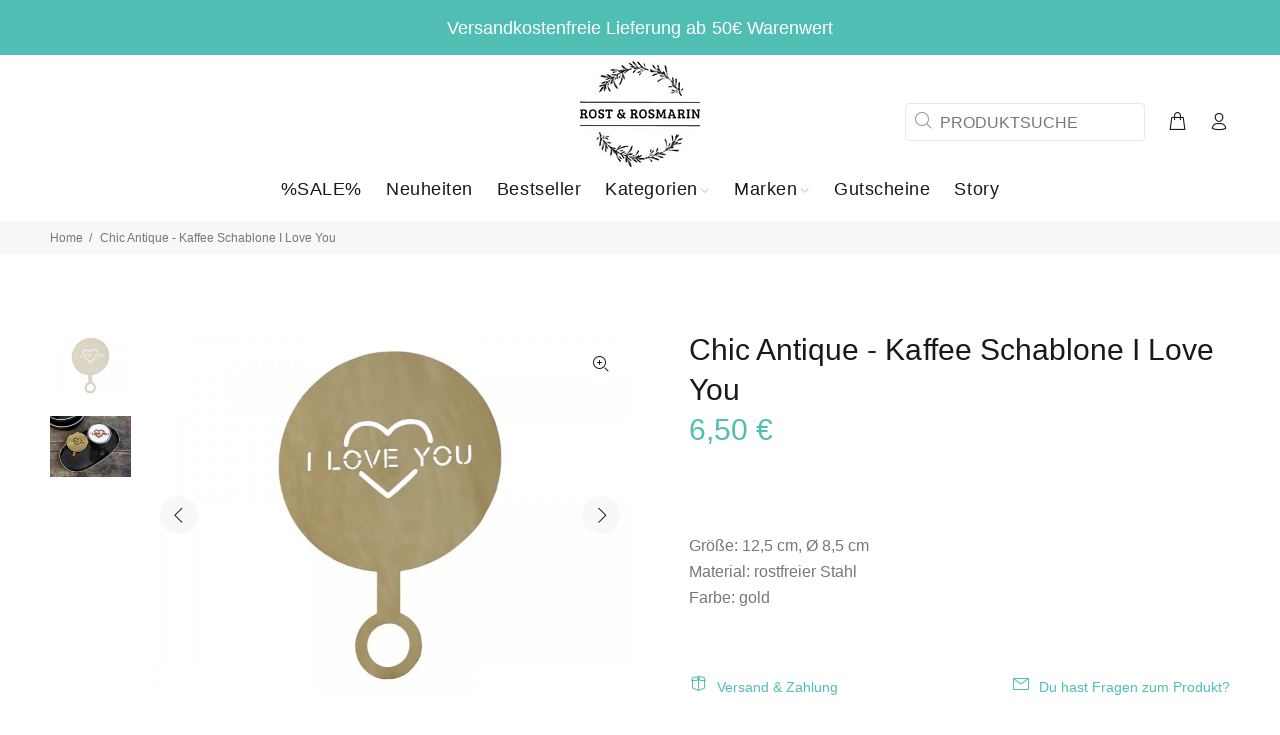

--- FILE ---
content_type: text/css
request_url: https://rost-rosmarin.de/cdn/shop/t/38/assets/hosonode.css?v=114318617589810382421662819318
body_size: -296
content:
.text-center{margin-top:20px}.tt-tabs-default li>a{font-size:16px!important}a.btn.btn-white.ttbtnmainstyle,.btn-addtocart{border:solid #50BEB3 2px}.tt-promo-box>img{height:300px;object-fit:cover}@media (min-width: 1025px){#shopify-section-list-collections-template .col-sm-6,#shopify-section-list-collections-template .col-md-12{flex:0 0 25%;max-width:25%}}@media (max-width: 1024px){.tt-product .tt-description .tt-btn-addtocart.thumbprod-button-bg,.tt-product-design02 .tt-description .tt-btn-addtocart.thumbprod-button-bg{display:none}.tt-product.tt-small .tt-description .tt-product-inside-hover,.tt-product-design02.tt-small .tt-description .tt-product-inside-hover{margin-top:0}}#shopify-section-cart-template .tt-title-small{display:none}body #cookie-banner_flag{top:95%!important}
/*# sourceMappingURL=/cdn/shop/t/38/assets/hosonode.css.map?v=114318617589810382421662819318 */


--- FILE ---
content_type: application/javascript; charset=utf-8
request_url: https://searchanise-ef84.kxcdn.com/preload_data.3Z6r2J1r9Z.js
body_size: 3072
content:
window.Searchanise.preloadedSuggestions=['ib laursen','biba armband','clayre & eef','biba armbänder','ib laursen mynte','rost deko','in laursen','beton haus','ib laursen stabkerzen','sweet grace','sarah und sally','malique by me','sarah & sally','maileg mouse','maileg maus','clayre eef','chic antique','ib laursen stabkerze','ib laursen kerzen','ib laursen haus','in laursen stabkerze','beton haus-wind-licht','sarah sally','biba ohrringe','ib laursen kerze','kerzenhalter für stabkerze','korb draht','clayre and eef','ib laursen rose','lb laursen','biba kette','armband biba','biba arm','biba armband silber','biba armband blau','chic antique provence','ib laursen anhänger','bilderrahmen clayre & eef','biba halsketten','ib laursen kerzenhalter','maileg hase','rost stecker','chez moi','dish soap','adventskranz mit','tasche malique by me waxed','wandregal draht','stabkerze ib','biba armband gold','biba gold','sarah & sally schal grau','bridgewater duftsachet','ib laursen unika','ib laursen schild','tollen beton-häuser','rost dekoration','vase grün','becher mynte','ib laursen quilt','bridgewater candle company','herz draht zum hängen','clayre & eef ostern','vase glas','karten ist die','tablett rund','ib laursen buntfalttüte','ib laursen weihnachten','ib laursen kugel','maileg mäuse','sara sally','ib laursen schale','berühmte maileg','armband biba gold','ib laursen schere','waxed paper blau','chic antique teller','in laursen mynte green tea','ib laursen mynte schale','beton haus-wind-licht mittel','ib laursen zink','ib laursen teller','kerzenhalter für stabkerze rost','armband crystal','ib laursen geschenk','malique by me shopper','rucksack malique','biba armband orange','rührschüssel mynte','laterne metall','tablett holz','kiste holz','mynte pure','schal sarah und sally','biba crystal','ib laursen regal','maileg mit','ib laursen geschirr','körbe rund','and eef','deko häuser','ib laursen tasse','steingut geschirr','deko kugel','rost maus','tooth box','dreieckstuch strick','topf valo','ib teelichthalter','korbständer aus metall mit drahtkörben','holz deko','kissen 40x40','biba rosé','brot korb','ib laursen rührschüssel','wandregal antik','led kerze','korb henkel draht ib laursen','ib laursen becher','drahtkorb mit','aus metall','taschen weiß','maileg strand','zum hängen','vintage hasenpaar','kerzen rot','maileg mouse strand','biba armbänder rot','bilderrahmen draht','weiß kerze','biba armband rose','ib laursen strawberry','maileg weihnachtsmaus','maileg christmas','schild lieblingsplatz','glas mit kerze klein','ib laursen spüllappen','shabby chic','wunderschöner briefkasten','biba armband 53903','armbänder bib','mynte becher','juleeze regenschirm','biba crystal rosa','gießkanne ich','französische lilie','ib laursen decke','blecheimer zink','clayre & eef bilderrahmen','stabkerze 11 cm','kissen im maritimen look','in laursen metallschild','metall figuren','schild lov','blumen deko','korb mit','laursen schild','geschirrtucher ib laursen','man cave','ib laursen geschirrtuch','laursen keramik','waxed paper','ib laursen kerzenhalter für stabkerze handgefertigt','vintage pflanztopf','ib laursen tuch','anhänger tannenbaum','ib haken','metall korb','ib laursen geschenkpapier','kerze klein','duft kerzen','biba halskette','ib laursen laterne','vorhänge weis','krone art ferro','magnet dokumenten','margrets dish','osterhase mit','kiste ib laursen','biba armband clay','wandregal metall','ib laursen geschirrtücher','mini vase','topf grau','in grau','dekoratives windlicht','clayre & eef kuh','teelichthalter kerzen','chic ant','biba kinder armband','etagere metall','ib laursen schale mynte','vasen mit','kinder armband','tuch schal','handtücher küche','ib laursen emaille','kerzenhalter für','ib laursen brett','maileg groß','armband blau','müslischale mynte','bilderrahmen oval','ib laursen stabkerze 4 stück im bund','regenschirm mit zeitlosem','mynte geschir tuche','mynte rosa','topf mit rillen','tuch blau','mason jar','latte becher','deko ring','ib laursen metallschild','anhänger weihnachtsmann','biba armband grau','body cream','ib laursen wandkorb','maileg maxi girl','schneidebrett mini satz','gold armband','mynte rot','mynte müslischale','home society','kammerleuchter weiß','ib laursen weihnachtsmann','kosmetiktasche schwarz','mynte mustard','madley s ring','sarah and sally','kette gold anker','biba armband gelb','serviette zapfen','biba rose','laursen schale','ib laursen korb','armband mit sternen','dekostern blech','korb mit herz','spring dress','uhr vintage','ib laursen dokumentenklammer','malique by me kleine umhängetasche waxed paper','time after time','ib kiste','silber metallic','clayre eef dekoration','häuser garten','armband silber','schneidebrett mini','ib laursen schiff zum hängen','mynte geschir','dokumentenklammer schwarz','geschirr ständer','malique by me rucksack','deko kiste','maileg papa','ib laursen lavendel','wandkorb draht','metall und holz','ib laursen mynte handtuch','tannenbaumschmuck schneemann','ib laursen tüte','ib laursen hakenleiste','zuckersüßer garderobenhaken','tischlampe venlo','ib laursen mynte mustard','bridgewater sweet grace','stumpenkerze crema','kerze schwarz','gemusterten strickpullover','cafe latte becher','ib laursen dekoband','armband beige','ib laursen schalen','rankhilfe hirtenstab','blech blumentopf','nagel mit herzkopf','tagesdecke verwendbar','ib zink','ib teelicht','mit rillen','clayre and bilderrahmen','meri meri','maileg könig','ib laursen vase','laursen quilt','drahtregal mit','biba armband metall','biba armband armband blau','pflanzen stecker','bags wieder','hase fur','kräuter krone','maritimen look','schwarzem rahmen','stoffserviette laursen','tasche papier','ib laursen licht','sarah & sally cashmere','ib mynte','handtuch my','teller gold','malique rucksack','maileg bett','rustikale kerze','topf dickes glas helene','ib laursen mynte hand','mynte teller','ib laursen kerze klein','margrets dish soap','untertasse provence','biba armband lila','kerze mint','laursen laterne','glas mit mit kerze groß','aus schiefer','ib laursen zapfen','seifenschale mit','korb essig','ib weihnachtskugel','ib la','laursen stabkerze','stoff anker','merry christmas','ib laursen mistel','kissen weiß','cooler typ','kerze im glas','armband herz','ib laursen mynte desert rose','krone klein','krone artferro','kreatives chaos','kugel korallenmuster','provence 30cl','griff gusseisen','ib laursen haken','the kitchen','malique handtasche','etagere vintage mit haken','maileg weihnachten','in laursen haus','mynte pure white','tablett gold','kissen von','seifenschale zum','draht deko','ich bin im garten','ib laursen schneidebrett','biba miyuki','zahn dose','lampen nebeneinander','etagere vintage-design','journal softcover','kissen blau','vase aus','biba blau','gift bag','blecheimer zink mit','korb ib laursen','armband mit','ib laursen hänger','ib laursen mynte strawberry','ob mit','din im ein','ib laursen schale mynte pure white','metall flaschenhalter','biba ring','traumhafte frauenbüste','mynte spüllappen','biba armbänder grün','korb am','biba armband beige','weihnachtsbaum anhänger','ib laursen rost','regenschirm mit','herz zum hängen','wir lieben weihna hten','mynte cafe','ib laterne','rundes holztablett','ib laursen glocke','ib laursen athen','armband schwarz','chic antique kanne','schmuck silber','tablett ib laursen','schale mynt','kerzen halter','geschenk eisen','malique schultergurt','dreieckstuch braun','ib laursen teelicht','für dich','ib laursen schale mynte pure white klein','kleines zahndöschen','ambiente servietten','hase holz','drahtkorb hängen','laursen decke','beton haus mittel','korb wand','kuschelige wolldecke','ib laursen seife','karte geburt','clair blanc','anhänger flügel','handtuch mynte','biba ohrstecker','herz draht','glaswindlicht geschliffen','halskette anker','stabkerzen 6 cm','sweet grace duschschaum','bags wieder auffüllen','eef herz','wandkörben eignet','chic antique dose','tüte n','beton haus-wind-licht klein','essig und öl','white cotton','maileg mini','valo pokal','metallschild ib laursen','brett holz','deko hase','malique tasche blau','ib schale','corona test','stein armband','maileg bunny','bad für','müslischale aus','hase rost','glas mit klarem plastikdeckel','laternen mit','einem kranz','biba armband grün','silber armband','schüssel provence','maileg maxi','kerzenhalter stabkerze','topf athen','me lady','vogel auf','maileg mice','hänger flügel','dickes glas','mit salz und pfefferstreuer','ib laursen mynte glas','ib laursen flasche','laursen rührschüssel','für stabkerzen','farmers market','und prinzessin','votiv sweet','mynte english rose','flasche mini','maileg fairy','sally sarah','tuch sara und sally','draht geschenke','biba armband armband silber','drahtkorb für tisch','lb laursen haus','vase auf','schale mit kerze','tasche braun','kissen im maritimen','krone garten','halstuch blau','sara & sally','draht regal','for on','maileg little sister','armband 51088gold','clayre eef hase','mynte green tea','holz schaukelpferd','wand körbe','ib laursen huhn','deko teelicht dalia','ib laursen kugel weihnachten','gartenstecker rost','laterne rost','maileg große schwester','ib laursen rührschüssel mynte','ib haus','sweet grace body cream','vase weis','bridgewater handcreme','jedes möbelstück','anhänger laursen','kerzenständer metall','kreidestift beschriftet','umhänge geldbörse mit handyfach wildleder blau','canvas hobo bag','karte hochzeit','tasche silber','maileg kissen','biba armband rosa','votivkerze spring'];

--- FILE ---
content_type: text/javascript; charset=utf-8
request_url: https://rost-rosmarin.de/products/chic-antique-kaffee-schablone-i-love-you.js
body_size: 215
content:
{"id":7219085607080,"title":"Chic Antique - Kaffee Schablone I Love You","handle":"chic-antique-kaffee-schablone-i-love-you","description":"\u003cp\u003e\u003cbr\u003e\u003c\/p\u003e\n\u003cp\u003eGröße: 12,5 cm, Ø 8,5 cm \u003cbr\u003eMaterial: rostfreier Stahl\u003cbr\u003eFarbe: gold\u003c\/p\u003e","published_at":"2021-11-30T14:37:41+01:00","created_at":"2021-11-30T14:32:18+01:00","vendor":"Chic Antique","type":"Kaffee","tags":["12","8.5","Bestseller","Chic Antique","Geschenke","gold","Küche"],"price":650,"price_min":650,"price_max":650,"available":true,"price_varies":false,"compare_at_price":null,"compare_at_price_min":0,"compare_at_price_max":0,"compare_at_price_varies":false,"variants":[{"id":41589206515880,"title":"Default Title","option1":"Default Title","option2":null,"option3":null,"sku":"61645-13","requires_shipping":true,"taxable":true,"featured_image":null,"available":true,"name":"Chic Antique - Kaffee Schablone I Love You","public_title":null,"options":["Default Title"],"price":650,"weight":12,"compare_at_price":null,"inventory_management":"shopify","barcode":"5712750297344","requires_selling_plan":false,"selling_plan_allocations":[]}],"images":["\/\/cdn.shopify.com\/s\/files\/1\/0412\/9701\/9048\/products\/61645-13f.jpg?v=1638279360","\/\/cdn.shopify.com\/s\/files\/1\/0412\/9701\/9048\/products\/61645-13.jpg?v=1638279360"],"featured_image":"\/\/cdn.shopify.com\/s\/files\/1\/0412\/9701\/9048\/products\/61645-13f.jpg?v=1638279360","options":[{"name":"Title","position":1,"values":["Default Title"]}],"url":"\/products\/chic-antique-kaffee-schablone-i-love-you","media":[{"alt":"Chic Antique - Kaffee Schablone I Love You","id":24079006236840,"position":1,"preview_image":{"aspect_ratio":1.333,"height":540,"width":720,"src":"https:\/\/cdn.shopify.com\/s\/files\/1\/0412\/9701\/9048\/products\/61645-13f.jpg?v=1638279360"},"aspect_ratio":1.333,"height":540,"media_type":"image","src":"https:\/\/cdn.shopify.com\/s\/files\/1\/0412\/9701\/9048\/products\/61645-13f.jpg?v=1638279360","width":720},{"alt":"Chic Antique - Kaffee Schablone I Love You","id":24079006204072,"position":2,"preview_image":{"aspect_ratio":1.333,"height":540,"width":720,"src":"https:\/\/cdn.shopify.com\/s\/files\/1\/0412\/9701\/9048\/products\/61645-13.jpg?v=1638279360"},"aspect_ratio":1.333,"height":540,"media_type":"image","src":"https:\/\/cdn.shopify.com\/s\/files\/1\/0412\/9701\/9048\/products\/61645-13.jpg?v=1638279360","width":720}],"requires_selling_plan":false,"selling_plan_groups":[]}